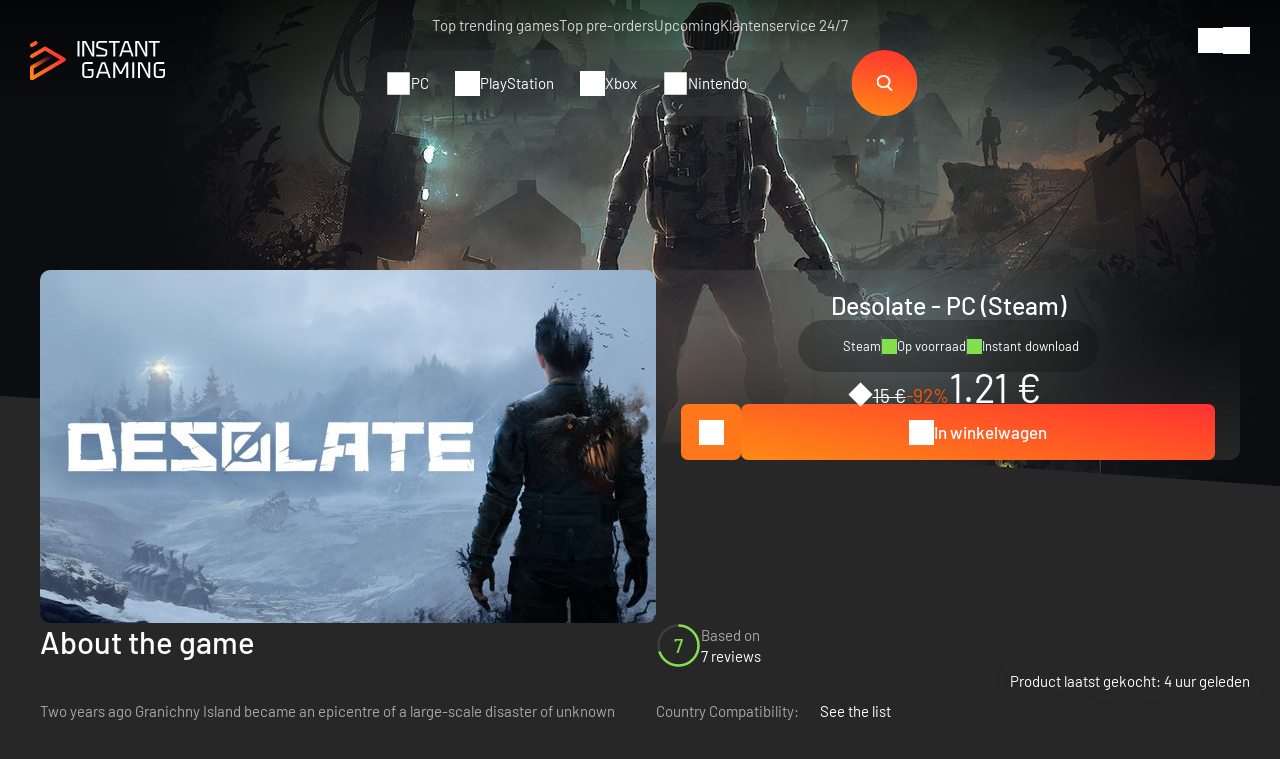

--- FILE ---
content_type: text/html; charset=UTF-8
request_url: https://player.vimeo.com/video/350285943?autoplay=0&muted=0
body_size: 6388
content:
<!DOCTYPE html>
<html lang="en">
<head>
  <meta charset="utf-8">
  <meta name="viewport" content="width=device-width,initial-scale=1,user-scalable=yes">
  
  <link rel="canonical" href="https://player.vimeo.com/video/350285943">
  <meta name="googlebot" content="noindex,indexifembedded">
  
  
  <title>Desolate Instant-Gamingcom on Vimeo</title>
  <style>
      body, html, .player, .fallback {
          overflow: hidden;
          width: 100%;
          height: 100%;
          margin: 0;
          padding: 0;
      }
      .fallback {
          
              background-color: transparent;
          
      }
      .player.loading { opacity: 0; }
      .fallback iframe {
          position: fixed;
          left: 0;
          top: 0;
          width: 100%;
          height: 100%;
      }
  </style>
  <link rel="modulepreload" href="https://f.vimeocdn.com/p/4.46.17/js/player.module.js" crossorigin="anonymous">
  <link rel="modulepreload" href="https://f.vimeocdn.com/p/4.46.17/js/vendor.module.js" crossorigin="anonymous">
  <link rel="preload" href="https://f.vimeocdn.com/p/4.46.17/css/player.css" as="style">
</head>

<body>


<div class="vp-placeholder">
    <style>
        .vp-placeholder,
        .vp-placeholder-thumb,
        .vp-placeholder-thumb::before,
        .vp-placeholder-thumb::after {
            position: absolute;
            top: 0;
            bottom: 0;
            left: 0;
            right: 0;
        }
        .vp-placeholder {
            visibility: hidden;
            width: 100%;
            max-height: 100%;
            height: calc(1080 / 1920 * 100vw);
            max-width: calc(1920 / 1080 * 100vh);
            margin: auto;
        }
        .vp-placeholder-carousel {
            display: none;
            background-color: #000;
            position: absolute;
            left: 0;
            right: 0;
            bottom: -60px;
            height: 60px;
        }
    </style>

    

    
        <style>
            .vp-placeholder-thumb {
                overflow: hidden;
                width: 100%;
                max-height: 100%;
                margin: auto;
            }
            .vp-placeholder-thumb::before,
            .vp-placeholder-thumb::after {
                content: "";
                display: block;
                filter: blur(7px);
                margin: 0;
                background: url(https://i.vimeocdn.com/video/801507067-d1c82cce8be161981dadc4e9210b1a05d588889a37aeb7fb174ce550fb1834f2-d?mw=80&q=85) 50% 50% / contain no-repeat;
            }
            .vp-placeholder-thumb::before {
                 
                margin: -30px;
            }
        </style>
    

    <div class="vp-placeholder-thumb"></div>
    <div class="vp-placeholder-carousel"></div>
    <script>function placeholderInit(t,h,d,s,n,o){var i=t.querySelector(".vp-placeholder"),v=t.querySelector(".vp-placeholder-thumb");if(h){var p=function(){try{return window.self!==window.top}catch(a){return!0}}(),w=200,y=415,r=60;if(!p&&window.innerWidth>=w&&window.innerWidth<y){i.style.bottom=r+"px",i.style.maxHeight="calc(100vh - "+r+"px)",i.style.maxWidth="calc("+n+" / "+o+" * (100vh - "+r+"px))";var f=t.querySelector(".vp-placeholder-carousel");f.style.display="block"}}if(d){var e=new Image;e.onload=function(){var a=n/o,c=e.width/e.height;if(c<=.95*a||c>=1.05*a){var l=i.getBoundingClientRect(),g=l.right-l.left,b=l.bottom-l.top,m=window.innerWidth/g*100,x=window.innerHeight/b*100;v.style.height="calc("+e.height+" / "+e.width+" * "+m+"vw)",v.style.maxWidth="calc("+e.width+" / "+e.height+" * "+x+"vh)"}i.style.visibility="visible"},e.src=s}else i.style.visibility="visible"}
</script>
    <script>placeholderInit(document,  false ,  true , "https://i.vimeocdn.com/video/801507067-d1c82cce8be161981dadc4e9210b1a05d588889a37aeb7fb174ce550fb1834f2-d?mw=80\u0026q=85",  1920 ,  1080 );</script>
</div>

<div id="player" class="player"></div>
<script>window.playerConfig = {"cdn_url":"https://f.vimeocdn.com","vimeo_api_url":"api.vimeo.com","request":{"files":{"dash":{"cdns":{"akfire_interconnect_quic":{"avc_url":"https://vod-adaptive-ak.vimeocdn.com/exp=1764959989~acl=%2F587516b2-9538-46e5-b2ff-4715ccd9dff5%2Fpsid%3De3b7daaf90298008b6470cc2f5d1d59e290784bc57d3de2e3171aeba94e8974c%2F%2A~hmac=f49bd6f6eb81e452e3a6bc105386fb262ef33d0906cd280d288851a4f99bd0e5/587516b2-9538-46e5-b2ff-4715ccd9dff5/psid=e3b7daaf90298008b6470cc2f5d1d59e290784bc57d3de2e3171aeba94e8974c/v2/playlist/av/primary/playlist.json?omit=av1-hevc\u0026pathsig=8c953e4f~tjTrccfe-RH9EcxqSlKYrOUO4HUy3LlflvBV8P3YMX8\u0026r=dXM%3D\u0026rh=4BqlaM","origin":"gcs","url":"https://vod-adaptive-ak.vimeocdn.com/exp=1764959989~acl=%2F587516b2-9538-46e5-b2ff-4715ccd9dff5%2Fpsid%3De3b7daaf90298008b6470cc2f5d1d59e290784bc57d3de2e3171aeba94e8974c%2F%2A~hmac=f49bd6f6eb81e452e3a6bc105386fb262ef33d0906cd280d288851a4f99bd0e5/587516b2-9538-46e5-b2ff-4715ccd9dff5/psid=e3b7daaf90298008b6470cc2f5d1d59e290784bc57d3de2e3171aeba94e8974c/v2/playlist/av/primary/playlist.json?pathsig=8c953e4f~tjTrccfe-RH9EcxqSlKYrOUO4HUy3LlflvBV8P3YMX8\u0026r=dXM%3D\u0026rh=4BqlaM"},"fastly_skyfire":{"avc_url":"https://skyfire.vimeocdn.com/1764959989-0x3c1be3186059c2e3a64a89cd619080423573a045/587516b2-9538-46e5-b2ff-4715ccd9dff5/psid=e3b7daaf90298008b6470cc2f5d1d59e290784bc57d3de2e3171aeba94e8974c/v2/playlist/av/primary/playlist.json?omit=av1-hevc\u0026pathsig=8c953e4f~tjTrccfe-RH9EcxqSlKYrOUO4HUy3LlflvBV8P3YMX8\u0026r=dXM%3D\u0026rh=4BqlaM","origin":"gcs","url":"https://skyfire.vimeocdn.com/1764959989-0x3c1be3186059c2e3a64a89cd619080423573a045/587516b2-9538-46e5-b2ff-4715ccd9dff5/psid=e3b7daaf90298008b6470cc2f5d1d59e290784bc57d3de2e3171aeba94e8974c/v2/playlist/av/primary/playlist.json?pathsig=8c953e4f~tjTrccfe-RH9EcxqSlKYrOUO4HUy3LlflvBV8P3YMX8\u0026r=dXM%3D\u0026rh=4BqlaM"}},"default_cdn":"akfire_interconnect_quic","separate_av":true,"streams":[{"profile":"165","id":"5cda7634-dfc9-4828-9cc2-988a183c962a","fps":25,"quality":"540p"},{"profile":"164","id":"884eec14-c142-466c-b95e-e15c0f9f4c4e","fps":25,"quality":"360p"},{"profile":"139","id":"962e1d1d-5633-46dd-987e-177d7d82baae","fps":25,"quality":"240p"},{"profile":"175","id":"dae3d636-be6d-49b0-b99e-126773107b22","fps":25,"quality":"1080p"},{"profile":"174","id":"e1594e3d-8811-4771-b890-23a5ce40cb89","fps":25,"quality":"720p"}],"streams_avc":[{"profile":"174","id":"e1594e3d-8811-4771-b890-23a5ce40cb89","fps":25,"quality":"720p"},{"profile":"165","id":"5cda7634-dfc9-4828-9cc2-988a183c962a","fps":25,"quality":"540p"},{"profile":"164","id":"884eec14-c142-466c-b95e-e15c0f9f4c4e","fps":25,"quality":"360p"},{"profile":"139","id":"962e1d1d-5633-46dd-987e-177d7d82baae","fps":25,"quality":"240p"},{"profile":"175","id":"dae3d636-be6d-49b0-b99e-126773107b22","fps":25,"quality":"1080p"}]},"hls":{"cdns":{"akfire_interconnect_quic":{"avc_url":"https://vod-adaptive-ak.vimeocdn.com/exp=1764959989~acl=%2F587516b2-9538-46e5-b2ff-4715ccd9dff5%2Fpsid%3De3b7daaf90298008b6470cc2f5d1d59e290784bc57d3de2e3171aeba94e8974c%2F%2A~hmac=f49bd6f6eb81e452e3a6bc105386fb262ef33d0906cd280d288851a4f99bd0e5/587516b2-9538-46e5-b2ff-4715ccd9dff5/psid=e3b7daaf90298008b6470cc2f5d1d59e290784bc57d3de2e3171aeba94e8974c/v2/playlist/av/primary/playlist.m3u8?omit=av1-hevc-opus\u0026pathsig=8c953e4f~fwuphq5ugDBqLj86V4gpA2qZY7Q4IQdJpAO4VhE4TyA\u0026r=dXM%3D\u0026rh=4BqlaM\u0026sf=fmp4","origin":"gcs","url":"https://vod-adaptive-ak.vimeocdn.com/exp=1764959989~acl=%2F587516b2-9538-46e5-b2ff-4715ccd9dff5%2Fpsid%3De3b7daaf90298008b6470cc2f5d1d59e290784bc57d3de2e3171aeba94e8974c%2F%2A~hmac=f49bd6f6eb81e452e3a6bc105386fb262ef33d0906cd280d288851a4f99bd0e5/587516b2-9538-46e5-b2ff-4715ccd9dff5/psid=e3b7daaf90298008b6470cc2f5d1d59e290784bc57d3de2e3171aeba94e8974c/v2/playlist/av/primary/playlist.m3u8?omit=opus\u0026pathsig=8c953e4f~fwuphq5ugDBqLj86V4gpA2qZY7Q4IQdJpAO4VhE4TyA\u0026r=dXM%3D\u0026rh=4BqlaM\u0026sf=fmp4"},"fastly_skyfire":{"avc_url":"https://skyfire.vimeocdn.com/1764959989-0x3c1be3186059c2e3a64a89cd619080423573a045/587516b2-9538-46e5-b2ff-4715ccd9dff5/psid=e3b7daaf90298008b6470cc2f5d1d59e290784bc57d3de2e3171aeba94e8974c/v2/playlist/av/primary/playlist.m3u8?omit=av1-hevc-opus\u0026pathsig=8c953e4f~fwuphq5ugDBqLj86V4gpA2qZY7Q4IQdJpAO4VhE4TyA\u0026r=dXM%3D\u0026rh=4BqlaM\u0026sf=fmp4","origin":"gcs","url":"https://skyfire.vimeocdn.com/1764959989-0x3c1be3186059c2e3a64a89cd619080423573a045/587516b2-9538-46e5-b2ff-4715ccd9dff5/psid=e3b7daaf90298008b6470cc2f5d1d59e290784bc57d3de2e3171aeba94e8974c/v2/playlist/av/primary/playlist.m3u8?omit=opus\u0026pathsig=8c953e4f~fwuphq5ugDBqLj86V4gpA2qZY7Q4IQdJpAO4VhE4TyA\u0026r=dXM%3D\u0026rh=4BqlaM\u0026sf=fmp4"}},"default_cdn":"akfire_interconnect_quic","separate_av":true}},"file_codecs":{"av1":[],"avc":["e1594e3d-8811-4771-b890-23a5ce40cb89","5cda7634-dfc9-4828-9cc2-988a183c962a","884eec14-c142-466c-b95e-e15c0f9f4c4e","962e1d1d-5633-46dd-987e-177d7d82baae","dae3d636-be6d-49b0-b99e-126773107b22"],"hevc":{"dvh1":[],"hdr":[],"sdr":[]}},"lang":"en","referrer":"https://www.instant-gaming.com/nl/5165-betaling-desolate-pc-spel-steam/","cookie_domain":".vimeo.com","signature":"0b413d2220205ff204a18869b9878a79","timestamp":1764956389,"expires":3600,"thumb_preview":{"url":"https://videoapi-sprites.vimeocdn.com/video-sprites/image/82352c3e-664a-41fd-91a8-1c1ab2adfb9e.0.jpeg?ClientID=sulu\u0026Expires=1764958625\u0026Signature=e7b89ec323894bb6bc127eb740144b23e18b06ac","height":2880,"width":4260,"frame_height":240,"frame_width":426,"columns":10,"frames":120},"currency":"USD","session":"ddbfb442ade340f046bb8ba048db69ea94fb9ecf1764956389","cookie":{"volume":1,"quality":null,"hd":0,"captions":null,"transcript":null,"captions_styles":{"color":null,"fontSize":null,"fontFamily":null,"fontOpacity":null,"bgOpacity":null,"windowColor":null,"windowOpacity":null,"bgColor":null,"edgeStyle":null},"audio_language":null,"audio_kind":null,"qoe_survey_vote":0,"languages_toast":0},"build":{"backend":"35e4011","js":"4.46.17"},"urls":{"js":"https://f.vimeocdn.com/p/4.46.17/js/player.js","js_base":"https://f.vimeocdn.com/p/4.46.17/js","js_module":"https://f.vimeocdn.com/p/4.46.17/js/player.module.js","js_vendor_module":"https://f.vimeocdn.com/p/4.46.17/js/vendor.module.js","locales_js":{"de-DE":"https://f.vimeocdn.com/p/4.46.17/js/player.de-DE.js","en":"https://f.vimeocdn.com/p/4.46.17/js/player.js","es":"https://f.vimeocdn.com/p/4.46.17/js/player.es.js","fr-FR":"https://f.vimeocdn.com/p/4.46.17/js/player.fr-FR.js","ja-JP":"https://f.vimeocdn.com/p/4.46.17/js/player.ja-JP.js","ko-KR":"https://f.vimeocdn.com/p/4.46.17/js/player.ko-KR.js","pt-BR":"https://f.vimeocdn.com/p/4.46.17/js/player.pt-BR.js","zh-CN":"https://f.vimeocdn.com/p/4.46.17/js/player.zh-CN.js"},"ambisonics_js":"https://f.vimeocdn.com/p/external/ambisonics.min.js","barebone_js":"https://f.vimeocdn.com/p/4.46.17/js/barebone.js","chromeless_js":"https://f.vimeocdn.com/p/4.46.17/js/chromeless.js","three_js":"https://f.vimeocdn.com/p/external/three.rvimeo.min.js","vuid_js":"https://f.vimeocdn.com/js_opt/modules/utils/vuid.min.js","hive_sdk":"https://f.vimeocdn.com/p/external/hive-sdk.js","hive_interceptor":"https://f.vimeocdn.com/p/external/hive-interceptor.js","proxy":"https://player.vimeo.com/static/proxy.html","css":"https://f.vimeocdn.com/p/4.46.17/css/player.css","chromeless_css":"https://f.vimeocdn.com/p/4.46.17/css/chromeless.css","fresnel":"https://arclight.vimeo.com/add/player-stats","player_telemetry_url":"https://arclight.vimeo.com/player-events","telemetry_base":"https://lensflare.vimeo.com"},"flags":{"plays":1,"dnt":0,"autohide_controls":0,"preload_video":"metadata_on_hover","qoe_survey_forced":0,"ai_widget":0,"ecdn_delta_updates":0,"disable_mms":0,"check_clip_skipping_forward":0},"country":"US","client":{"ip":"18.217.229.76"},"ab_tests":{"cmcd":{"group":"variant","track":true,"data":null},"cross_origin_texttracks":{"group":"control","track":false,"data":null}},"atid":"209199174.1764956389","ai_widget_signature":"4c6232b9ff4f93a5429f29ac3f0726c4e1118e3d8a31f2c2a782bbadf37e9bb8_1764959989","config_refresh_url":"https://player.vimeo.com/video/350285943/config/request?atid=209199174.1764956389\u0026expires=3600\u0026referrer=https%3A%2F%2Fwww.instant-gaming.com%2Fnl%2F5165-betaling-desolate-pc-spel-steam%2F\u0026session=ddbfb442ade340f046bb8ba048db69ea94fb9ecf1764956389\u0026signature=0b413d2220205ff204a18869b9878a79\u0026time=1764956389\u0026v=1"},"player_url":"player.vimeo.com","video":{"id":350285943,"title":"Desolate Instant-Gamingcom","width":1920,"height":1080,"duration":74,"url":"","share_url":"https://vimeo.com/350285943","embed_code":"\u003ciframe title=\"vimeo-player\" src=\"https://player.vimeo.com/video/350285943?h=3ce77280d8\" width=\"640\" height=\"360\" frameborder=\"0\" referrerpolicy=\"strict-origin-when-cross-origin\" allow=\"autoplay; fullscreen; picture-in-picture; clipboard-write; encrypted-media; web-share\"   allowfullscreen\u003e\u003c/iframe\u003e","default_to_hd":1,"privacy":"disable","embed_permission":"whitelist","thumbnail_url":"https://i.vimeocdn.com/video/801507067-d1c82cce8be161981dadc4e9210b1a05d588889a37aeb7fb174ce550fb1834f2-d","owner":{"id":3706575,"name":"Instant Gaming","img":"https://i.vimeocdn.com/portrait/34496068_60x60?sig=f3646587ad9863734975e43e312ec37a7a286fdd6b4fcc007de39a8dd4a90613\u0026v=1\u0026region=us","img_2x":"https://i.vimeocdn.com/portrait/34496068_60x60?sig=f3646587ad9863734975e43e312ec37a7a286fdd6b4fcc007de39a8dd4a90613\u0026v=1\u0026region=us","url":"https://vimeo.com/user3706575","account_type":"custom"},"spatial":0,"live_event":null,"version":{"current":null,"available":[{"id":71423109,"file_id":1417596521,"is_current":true}]},"unlisted_hash":null,"rating":{"id":3},"fps":25,"bypass_token":"eyJ0eXAiOiJKV1QiLCJhbGciOiJIUzI1NiJ9.eyJjbGlwX2lkIjozNTAyODU5NDMsImV4cCI6MTc2NDk2MDAwMH0.cpw0f78zdFS-8JwfhxpDhjc8tCqaeBtskiXSIH0H_wg","channel_layout":"stereo","ai":0,"locale":""},"user":{"id":0,"team_id":0,"team_origin_user_id":0,"account_type":"none","liked":0,"watch_later":0,"owner":0,"mod":0,"logged_in":0,"private_mode_enabled":0,"vimeo_api_client_token":"eyJhbGciOiJIUzI1NiIsInR5cCI6IkpXVCJ9.eyJzZXNzaW9uX2lkIjoiZGRiZmI0NDJhZGUzNDBmMDQ2YmI4YmEwNDhkYjY5ZWE5NGZiOWVjZjE3NjQ5NTYzODkiLCJleHAiOjE3NjQ5NTk5ODksImFwcF9pZCI6MTE4MzU5LCJzY29wZXMiOiJwdWJsaWMgc3RhdHMifQ.1nedX-PgUA3XLsjw9vmjL-2KbcHkuqfPoAp6pHrntMI"},"view":1,"vimeo_url":"vimeo.com","embed":{"audio_track":"","autoplay":0,"autopause":1,"dnt":0,"editor":0,"keyboard":1,"log_plays":1,"loop":0,"muted":0,"on_site":0,"texttrack":"","transparent":1,"outro":"beginning","playsinline":1,"quality":null,"player_id":"","api":null,"app_id":"","color":"ff5400","color_one":"000000","color_two":"ff5400","color_three":"ffffff","color_four":"000000","context":"embed.main","settings":{"auto_pip":1,"badge":0,"byline":0,"collections":0,"color":0,"force_color_one":0,"force_color_two":0,"force_color_three":0,"force_color_four":0,"embed":0,"fullscreen":1,"like":0,"logo":0,"playbar":1,"portrait":0,"pip":1,"share":0,"spatial_compass":0,"spatial_label":0,"speed":1,"title":0,"volume":1,"watch_later":0,"watch_full_video":1,"controls":1,"airplay":1,"audio_tracks":1,"chapters":1,"chromecast":1,"cc":1,"transcript":1,"quality":1,"play_button_position":0,"ask_ai":0,"skipping_forward":1,"debug_payload_collection_policy":"default"},"create_interactive":{"has_create_interactive":false,"viddata_url":""},"min_quality":null,"max_quality":null,"initial_quality":null,"prefer_mms":1}}</script>
<script>const fullscreenSupported="exitFullscreen"in document||"webkitExitFullscreen"in document||"webkitCancelFullScreen"in document||"mozCancelFullScreen"in document||"msExitFullscreen"in document||"webkitEnterFullScreen"in document.createElement("video");var isIE=checkIE(window.navigator.userAgent),incompatibleBrowser=!fullscreenSupported||isIE;window.noModuleLoading=!1,window.dynamicImportSupported=!1,window.cssLayersSupported=typeof CSSLayerBlockRule<"u",window.isInIFrame=function(){try{return window.self!==window.top}catch(e){return!0}}(),!window.isInIFrame&&/twitter/i.test(navigator.userAgent)&&window.playerConfig.video.url&&(window.location=window.playerConfig.video.url),window.playerConfig.request.lang&&document.documentElement.setAttribute("lang",window.playerConfig.request.lang),window.loadScript=function(e){var n=document.getElementsByTagName("script")[0];n&&n.parentNode?n.parentNode.insertBefore(e,n):document.head.appendChild(e)},window.loadVUID=function(){if(!window.playerConfig.request.flags.dnt&&!window.playerConfig.embed.dnt){window._vuid=[["pid",window.playerConfig.request.session]];var e=document.createElement("script");e.async=!0,e.src=window.playerConfig.request.urls.vuid_js,window.loadScript(e)}},window.loadCSS=function(e,n){var i={cssDone:!1,startTime:new Date().getTime(),link:e.createElement("link")};return i.link.rel="stylesheet",i.link.href=n,e.getElementsByTagName("head")[0].appendChild(i.link),i.link.onload=function(){i.cssDone=!0},i},window.loadLegacyJS=function(e,n){if(incompatibleBrowser){var i=e.querySelector(".vp-placeholder");i&&i.parentNode&&i.parentNode.removeChild(i);let a=`/video/${window.playerConfig.video.id}/fallback`;window.playerConfig.request.referrer&&(a+=`?referrer=${window.playerConfig.request.referrer}`),n.innerHTML=`<div class="fallback"><iframe title="unsupported message" src="${a}" frameborder="0"></iframe></div>`}else{n.className="player loading";var t=window.loadCSS(e,window.playerConfig.request.urls.css),r=e.createElement("script"),o=!1;r.src=window.playerConfig.request.urls.js,window.loadScript(r),r["onreadystatechange"in r?"onreadystatechange":"onload"]=function(){!o&&(!this.readyState||this.readyState==="loaded"||this.readyState==="complete")&&(o=!0,playerObject=new VimeoPlayer(n,window.playerConfig,t.cssDone||{link:t.link,startTime:t.startTime}))},window.loadVUID()}};function checkIE(e){e=e&&e.toLowerCase?e.toLowerCase():"";function n(r){return r=r.toLowerCase(),new RegExp(r).test(e);return browserRegEx}var i=n("msie")?parseFloat(e.replace(/^.*msie (\d+).*$/,"$1")):!1,t=n("trident")?parseFloat(e.replace(/^.*trident\/(\d+)\.(\d+).*$/,"$1.$2"))+4:!1;return i||t}
</script>
<script nomodule>
  window.noModuleLoading = true;
  var playerEl = document.getElementById('player');
  window.loadLegacyJS(document, playerEl);
</script>
<script type="module">try{import("").catch(()=>{})}catch(t){}window.dynamicImportSupported=!0;
</script>
<script type="module">if(!window.dynamicImportSupported||!window.cssLayersSupported){if(!window.noModuleLoading){window.noModuleLoading=!0;var playerEl=document.getElementById("player");window.loadLegacyJS(document,playerEl)}var moduleScriptLoader=document.getElementById("js-module-block");moduleScriptLoader&&moduleScriptLoader.parentElement.removeChild(moduleScriptLoader)}
</script>
<script type="module" id="js-module-block">if(!window.noModuleLoading&&window.dynamicImportSupported&&window.cssLayersSupported){const n=document.getElementById("player"),e=window.loadCSS(document,window.playerConfig.request.urls.css);import(window.playerConfig.request.urls.js_module).then(function(o){new o.VimeoPlayer(n,window.playerConfig,e.cssDone||{link:e.link,startTime:e.startTime}),window.loadVUID()}).catch(function(o){throw/TypeError:[A-z ]+import[A-z ]+module/gi.test(o)&&window.loadLegacyJS(document,n),o})}
</script>

<script type="application/ld+json">{"embedUrl":"https://player.vimeo.com/video/350285943?h=3ce77280d8","thumbnailUrl":"https://i.vimeocdn.com/video/801507067-d1c82cce8be161981dadc4e9210b1a05d588889a37aeb7fb174ce550fb1834f2-d?f=webp","name":"Desolate Instant-Gamingcom","description":"This is \"Desolate Instant-Gamingcom\" by \"Instant Gaming\" on Vimeo, the home for high quality videos and the people who love them.","duration":"PT74S","uploadDate":"2019-07-26T05:53:00-04:00","@context":"https://schema.org/","@type":"VideoObject"}</script>

</body>
</html>


--- FILE ---
content_type: text/html; charset=UTF-8
request_url: https://player.vimeo.com/video/350285943?autoplay=0&muted=0
body_size: 6420
content:
<!DOCTYPE html>
<html lang="en">
<head>
  <meta charset="utf-8">
  <meta name="viewport" content="width=device-width,initial-scale=1,user-scalable=yes">
  
  <link rel="canonical" href="https://player.vimeo.com/video/350285943">
  <meta name="googlebot" content="noindex,indexifembedded">
  
  
  <title>Desolate Instant-Gamingcom on Vimeo</title>
  <style>
      body, html, .player, .fallback {
          overflow: hidden;
          width: 100%;
          height: 100%;
          margin: 0;
          padding: 0;
      }
      .fallback {
          
              background-color: transparent;
          
      }
      .player.loading { opacity: 0; }
      .fallback iframe {
          position: fixed;
          left: 0;
          top: 0;
          width: 100%;
          height: 100%;
      }
  </style>
  <link rel="modulepreload" href="https://f.vimeocdn.com/p/4.46.17/js/player.module.js" crossorigin="anonymous">
  <link rel="modulepreload" href="https://f.vimeocdn.com/p/4.46.17/js/vendor.module.js" crossorigin="anonymous">
  <link rel="preload" href="https://f.vimeocdn.com/p/4.46.17/css/player.css" as="style">
</head>

<body>


<div class="vp-placeholder">
    <style>
        .vp-placeholder,
        .vp-placeholder-thumb,
        .vp-placeholder-thumb::before,
        .vp-placeholder-thumb::after {
            position: absolute;
            top: 0;
            bottom: 0;
            left: 0;
            right: 0;
        }
        .vp-placeholder {
            visibility: hidden;
            width: 100%;
            max-height: 100%;
            height: calc(1080 / 1920 * 100vw);
            max-width: calc(1920 / 1080 * 100vh);
            margin: auto;
        }
        .vp-placeholder-carousel {
            display: none;
            background-color: #000;
            position: absolute;
            left: 0;
            right: 0;
            bottom: -60px;
            height: 60px;
        }
    </style>

    

    
        <style>
            .vp-placeholder-thumb {
                overflow: hidden;
                width: 100%;
                max-height: 100%;
                margin: auto;
            }
            .vp-placeholder-thumb::before,
            .vp-placeholder-thumb::after {
                content: "";
                display: block;
                filter: blur(7px);
                margin: 0;
                background: url(https://i.vimeocdn.com/video/801507067-d1c82cce8be161981dadc4e9210b1a05d588889a37aeb7fb174ce550fb1834f2-d?mw=80&q=85) 50% 50% / contain no-repeat;
            }
            .vp-placeholder-thumb::before {
                 
                margin: -30px;
            }
        </style>
    

    <div class="vp-placeholder-thumb"></div>
    <div class="vp-placeholder-carousel"></div>
    <script>function placeholderInit(t,h,d,s,n,o){var i=t.querySelector(".vp-placeholder"),v=t.querySelector(".vp-placeholder-thumb");if(h){var p=function(){try{return window.self!==window.top}catch(a){return!0}}(),w=200,y=415,r=60;if(!p&&window.innerWidth>=w&&window.innerWidth<y){i.style.bottom=r+"px",i.style.maxHeight="calc(100vh - "+r+"px)",i.style.maxWidth="calc("+n+" / "+o+" * (100vh - "+r+"px))";var f=t.querySelector(".vp-placeholder-carousel");f.style.display="block"}}if(d){var e=new Image;e.onload=function(){var a=n/o,c=e.width/e.height;if(c<=.95*a||c>=1.05*a){var l=i.getBoundingClientRect(),g=l.right-l.left,b=l.bottom-l.top,m=window.innerWidth/g*100,x=window.innerHeight/b*100;v.style.height="calc("+e.height+" / "+e.width+" * "+m+"vw)",v.style.maxWidth="calc("+e.width+" / "+e.height+" * "+x+"vh)"}i.style.visibility="visible"},e.src=s}else i.style.visibility="visible"}
</script>
    <script>placeholderInit(document,  false ,  true , "https://i.vimeocdn.com/video/801507067-d1c82cce8be161981dadc4e9210b1a05d588889a37aeb7fb174ce550fb1834f2-d?mw=80\u0026q=85",  1920 ,  1080 );</script>
</div>

<div id="player" class="player"></div>
<script>window.playerConfig = {"cdn_url":"https://f.vimeocdn.com","vimeo_api_url":"api.vimeo.com","request":{"files":{"dash":{"cdns":{"akfire_interconnect_quic":{"avc_url":"https://vod-adaptive-ak.vimeocdn.com/exp=1764959992~acl=%2F587516b2-9538-46e5-b2ff-4715ccd9dff5%2Fpsid%3D9f5ca379c8f2f7a52d284e20172594929052e637fd437149bab01220ca4f429c%2F%2A~hmac=278fbacef11af5999d3dcd18352ff9fc6ec32956334e0d3ee506a9dfc6912cfe/587516b2-9538-46e5-b2ff-4715ccd9dff5/psid=9f5ca379c8f2f7a52d284e20172594929052e637fd437149bab01220ca4f429c/v2/playlist/av/primary/playlist.json?omit=av1-hevc\u0026pathsig=8c953e4f~tjTrccfe-RH9EcxqSlKYrOUO4HUy3LlflvBV8P3YMX8\u0026r=dXM%3D\u0026rh=4BqlaM","origin":"gcs","url":"https://vod-adaptive-ak.vimeocdn.com/exp=1764959992~acl=%2F587516b2-9538-46e5-b2ff-4715ccd9dff5%2Fpsid%3D9f5ca379c8f2f7a52d284e20172594929052e637fd437149bab01220ca4f429c%2F%2A~hmac=278fbacef11af5999d3dcd18352ff9fc6ec32956334e0d3ee506a9dfc6912cfe/587516b2-9538-46e5-b2ff-4715ccd9dff5/psid=9f5ca379c8f2f7a52d284e20172594929052e637fd437149bab01220ca4f429c/v2/playlist/av/primary/playlist.json?pathsig=8c953e4f~tjTrccfe-RH9EcxqSlKYrOUO4HUy3LlflvBV8P3YMX8\u0026r=dXM%3D\u0026rh=4BqlaM"},"fastly_skyfire":{"avc_url":"https://skyfire.vimeocdn.com/1764959992-0xa43df316356197018816889e25fd68710ef1f58e/587516b2-9538-46e5-b2ff-4715ccd9dff5/psid=9f5ca379c8f2f7a52d284e20172594929052e637fd437149bab01220ca4f429c/v2/playlist/av/primary/playlist.json?omit=av1-hevc\u0026pathsig=8c953e4f~tjTrccfe-RH9EcxqSlKYrOUO4HUy3LlflvBV8P3YMX8\u0026r=dXM%3D\u0026rh=4BqlaM","origin":"gcs","url":"https://skyfire.vimeocdn.com/1764959992-0xa43df316356197018816889e25fd68710ef1f58e/587516b2-9538-46e5-b2ff-4715ccd9dff5/psid=9f5ca379c8f2f7a52d284e20172594929052e637fd437149bab01220ca4f429c/v2/playlist/av/primary/playlist.json?pathsig=8c953e4f~tjTrccfe-RH9EcxqSlKYrOUO4HUy3LlflvBV8P3YMX8\u0026r=dXM%3D\u0026rh=4BqlaM"}},"default_cdn":"akfire_interconnect_quic","separate_av":true,"streams":[{"profile":"165","id":"5cda7634-dfc9-4828-9cc2-988a183c962a","fps":25,"quality":"540p"},{"profile":"164","id":"884eec14-c142-466c-b95e-e15c0f9f4c4e","fps":25,"quality":"360p"},{"profile":"139","id":"962e1d1d-5633-46dd-987e-177d7d82baae","fps":25,"quality":"240p"},{"profile":"175","id":"dae3d636-be6d-49b0-b99e-126773107b22","fps":25,"quality":"1080p"},{"profile":"174","id":"e1594e3d-8811-4771-b890-23a5ce40cb89","fps":25,"quality":"720p"}],"streams_avc":[{"profile":"174","id":"e1594e3d-8811-4771-b890-23a5ce40cb89","fps":25,"quality":"720p"},{"profile":"165","id":"5cda7634-dfc9-4828-9cc2-988a183c962a","fps":25,"quality":"540p"},{"profile":"164","id":"884eec14-c142-466c-b95e-e15c0f9f4c4e","fps":25,"quality":"360p"},{"profile":"139","id":"962e1d1d-5633-46dd-987e-177d7d82baae","fps":25,"quality":"240p"},{"profile":"175","id":"dae3d636-be6d-49b0-b99e-126773107b22","fps":25,"quality":"1080p"}]},"hls":{"cdns":{"akfire_interconnect_quic":{"avc_url":"https://vod-adaptive-ak.vimeocdn.com/exp=1764959992~acl=%2F587516b2-9538-46e5-b2ff-4715ccd9dff5%2Fpsid%3D9f5ca379c8f2f7a52d284e20172594929052e637fd437149bab01220ca4f429c%2F%2A~hmac=278fbacef11af5999d3dcd18352ff9fc6ec32956334e0d3ee506a9dfc6912cfe/587516b2-9538-46e5-b2ff-4715ccd9dff5/psid=9f5ca379c8f2f7a52d284e20172594929052e637fd437149bab01220ca4f429c/v2/playlist/av/primary/playlist.m3u8?omit=av1-hevc-opus\u0026pathsig=8c953e4f~fwuphq5ugDBqLj86V4gpA2qZY7Q4IQdJpAO4VhE4TyA\u0026r=dXM%3D\u0026rh=4BqlaM\u0026sf=fmp4","origin":"gcs","url":"https://vod-adaptive-ak.vimeocdn.com/exp=1764959992~acl=%2F587516b2-9538-46e5-b2ff-4715ccd9dff5%2Fpsid%3D9f5ca379c8f2f7a52d284e20172594929052e637fd437149bab01220ca4f429c%2F%2A~hmac=278fbacef11af5999d3dcd18352ff9fc6ec32956334e0d3ee506a9dfc6912cfe/587516b2-9538-46e5-b2ff-4715ccd9dff5/psid=9f5ca379c8f2f7a52d284e20172594929052e637fd437149bab01220ca4f429c/v2/playlist/av/primary/playlist.m3u8?omit=opus\u0026pathsig=8c953e4f~fwuphq5ugDBqLj86V4gpA2qZY7Q4IQdJpAO4VhE4TyA\u0026r=dXM%3D\u0026rh=4BqlaM\u0026sf=fmp4"},"fastly_skyfire":{"avc_url":"https://skyfire.vimeocdn.com/1764959992-0xa43df316356197018816889e25fd68710ef1f58e/587516b2-9538-46e5-b2ff-4715ccd9dff5/psid=9f5ca379c8f2f7a52d284e20172594929052e637fd437149bab01220ca4f429c/v2/playlist/av/primary/playlist.m3u8?omit=av1-hevc-opus\u0026pathsig=8c953e4f~fwuphq5ugDBqLj86V4gpA2qZY7Q4IQdJpAO4VhE4TyA\u0026r=dXM%3D\u0026rh=4BqlaM\u0026sf=fmp4","origin":"gcs","url":"https://skyfire.vimeocdn.com/1764959992-0xa43df316356197018816889e25fd68710ef1f58e/587516b2-9538-46e5-b2ff-4715ccd9dff5/psid=9f5ca379c8f2f7a52d284e20172594929052e637fd437149bab01220ca4f429c/v2/playlist/av/primary/playlist.m3u8?omit=opus\u0026pathsig=8c953e4f~fwuphq5ugDBqLj86V4gpA2qZY7Q4IQdJpAO4VhE4TyA\u0026r=dXM%3D\u0026rh=4BqlaM\u0026sf=fmp4"}},"default_cdn":"akfire_interconnect_quic","separate_av":true}},"file_codecs":{"av1":[],"avc":["e1594e3d-8811-4771-b890-23a5ce40cb89","5cda7634-dfc9-4828-9cc2-988a183c962a","884eec14-c142-466c-b95e-e15c0f9f4c4e","962e1d1d-5633-46dd-987e-177d7d82baae","dae3d636-be6d-49b0-b99e-126773107b22"],"hevc":{"dvh1":[],"hdr":[],"sdr":[]}},"lang":"en","referrer":"https://www.instant-gaming.com/nl/5165-betaling-desolate-pc-spel-steam/","cookie_domain":".vimeo.com","signature":"804d90d7febb7b4216628de3b73a0c07","timestamp":1764956392,"expires":3600,"thumb_preview":{"url":"https://videoapi-sprites.vimeocdn.com/video-sprites/image/82352c3e-664a-41fd-91a8-1c1ab2adfb9e.0.jpeg?ClientID=sulu\u0026Expires=1764958625\u0026Signature=e7b89ec323894bb6bc127eb740144b23e18b06ac","height":2880,"width":4260,"frame_height":240,"frame_width":426,"columns":10,"frames":120},"currency":"USD","session":"a8390e9e99bec329a980f95e07384c930cbf6bfe1764956392","cookie":{"volume":1,"quality":null,"hd":0,"captions":null,"transcript":null,"captions_styles":{"color":null,"fontSize":null,"fontFamily":null,"fontOpacity":null,"bgOpacity":null,"windowColor":null,"windowOpacity":null,"bgColor":null,"edgeStyle":null},"audio_language":null,"audio_kind":null,"qoe_survey_vote":0,"languages_toast":0},"build":{"backend":"35e4011","js":"4.46.17"},"urls":{"js":"https://f.vimeocdn.com/p/4.46.17/js/player.js","js_base":"https://f.vimeocdn.com/p/4.46.17/js","js_module":"https://f.vimeocdn.com/p/4.46.17/js/player.module.js","js_vendor_module":"https://f.vimeocdn.com/p/4.46.17/js/vendor.module.js","locales_js":{"de-DE":"https://f.vimeocdn.com/p/4.46.17/js/player.de-DE.js","en":"https://f.vimeocdn.com/p/4.46.17/js/player.js","es":"https://f.vimeocdn.com/p/4.46.17/js/player.es.js","fr-FR":"https://f.vimeocdn.com/p/4.46.17/js/player.fr-FR.js","ja-JP":"https://f.vimeocdn.com/p/4.46.17/js/player.ja-JP.js","ko-KR":"https://f.vimeocdn.com/p/4.46.17/js/player.ko-KR.js","pt-BR":"https://f.vimeocdn.com/p/4.46.17/js/player.pt-BR.js","zh-CN":"https://f.vimeocdn.com/p/4.46.17/js/player.zh-CN.js"},"ambisonics_js":"https://f.vimeocdn.com/p/external/ambisonics.min.js","barebone_js":"https://f.vimeocdn.com/p/4.46.17/js/barebone.js","chromeless_js":"https://f.vimeocdn.com/p/4.46.17/js/chromeless.js","three_js":"https://f.vimeocdn.com/p/external/three.rvimeo.min.js","vuid_js":"https://f.vimeocdn.com/js_opt/modules/utils/vuid.min.js","hive_sdk":"https://f.vimeocdn.com/p/external/hive-sdk.js","hive_interceptor":"https://f.vimeocdn.com/p/external/hive-interceptor.js","proxy":"https://player.vimeo.com/static/proxy.html","css":"https://f.vimeocdn.com/p/4.46.17/css/player.css","chromeless_css":"https://f.vimeocdn.com/p/4.46.17/css/chromeless.css","fresnel":"https://arclight.vimeo.com/add/player-stats","player_telemetry_url":"https://arclight.vimeo.com/player-events","telemetry_base":"https://lensflare.vimeo.com"},"flags":{"plays":1,"dnt":0,"autohide_controls":0,"preload_video":"metadata_on_hover","qoe_survey_forced":0,"ai_widget":0,"ecdn_delta_updates":0,"disable_mms":0,"check_clip_skipping_forward":0},"country":"US","client":{"ip":"18.217.229.76"},"ab_tests":{"cmcd":{"group":"control","track":true,"data":null},"cross_origin_texttracks":{"group":"control","track":false,"data":null}},"atid":"379227095.1764956392","ai_widget_signature":"3f4a2e22b9feea82a249ba249cce2013c00f10d15f2581d69b8302bf74486b58_1764959992","config_refresh_url":"https://player.vimeo.com/video/350285943/config/request?atid=379227095.1764956392\u0026expires=3600\u0026referrer=https%3A%2F%2Fwww.instant-gaming.com%2Fnl%2F5165-betaling-desolate-pc-spel-steam%2F\u0026session=a8390e9e99bec329a980f95e07384c930cbf6bfe1764956392\u0026signature=804d90d7febb7b4216628de3b73a0c07\u0026time=1764956392\u0026v=1"},"player_url":"player.vimeo.com","video":{"id":350285943,"title":"Desolate Instant-Gamingcom","width":1920,"height":1080,"duration":74,"url":"","share_url":"https://vimeo.com/350285943","embed_code":"\u003ciframe title=\"vimeo-player\" src=\"https://player.vimeo.com/video/350285943?h=3ce77280d8\" width=\"640\" height=\"360\" frameborder=\"0\" referrerpolicy=\"strict-origin-when-cross-origin\" allow=\"autoplay; fullscreen; picture-in-picture; clipboard-write; encrypted-media; web-share\"   allowfullscreen\u003e\u003c/iframe\u003e","default_to_hd":1,"privacy":"disable","embed_permission":"whitelist","thumbnail_url":"https://i.vimeocdn.com/video/801507067-d1c82cce8be161981dadc4e9210b1a05d588889a37aeb7fb174ce550fb1834f2-d","owner":{"id":3706575,"name":"Instant Gaming","img":"https://i.vimeocdn.com/portrait/34496068_60x60?sig=f3646587ad9863734975e43e312ec37a7a286fdd6b4fcc007de39a8dd4a90613\u0026v=1\u0026region=us","img_2x":"https://i.vimeocdn.com/portrait/34496068_60x60?sig=f3646587ad9863734975e43e312ec37a7a286fdd6b4fcc007de39a8dd4a90613\u0026v=1\u0026region=us","url":"https://vimeo.com/user3706575","account_type":"custom"},"spatial":0,"live_event":null,"version":{"current":null,"available":[{"id":71423109,"file_id":1417596521,"is_current":true}]},"unlisted_hash":null,"rating":{"id":3},"fps":25,"bypass_token":"eyJ0eXAiOiJKV1QiLCJhbGciOiJIUzI1NiJ9.eyJjbGlwX2lkIjozNTAyODU5NDMsImV4cCI6MTc2NDk2MDAwMH0.cpw0f78zdFS-8JwfhxpDhjc8tCqaeBtskiXSIH0H_wg","channel_layout":"stereo","ai":0,"locale":""},"user":{"id":0,"team_id":0,"team_origin_user_id":0,"account_type":"none","liked":0,"watch_later":0,"owner":0,"mod":0,"logged_in":0,"private_mode_enabled":0,"vimeo_api_client_token":"eyJhbGciOiJIUzI1NiIsInR5cCI6IkpXVCJ9.eyJzZXNzaW9uX2lkIjoiYTgzOTBlOWU5OWJlYzMyOWE5ODBmOTVlMDczODRjOTMwY2JmNmJmZTE3NjQ5NTYzOTIiLCJleHAiOjE3NjQ5NTk5OTIsImFwcF9pZCI6MTE4MzU5LCJzY29wZXMiOiJwdWJsaWMgc3RhdHMifQ.O0hbV9i_F3BpW5feBGVrgP20gtnjxW0GIINZmJcdWR0"},"view":1,"vimeo_url":"vimeo.com","embed":{"audio_track":"","autoplay":0,"autopause":1,"dnt":0,"editor":0,"keyboard":1,"log_plays":1,"loop":0,"muted":0,"on_site":0,"texttrack":"","transparent":1,"outro":"beginning","playsinline":1,"quality":null,"player_id":"","api":null,"app_id":"","color":"ff5400","color_one":"000000","color_two":"ff5400","color_three":"ffffff","color_four":"000000","context":"embed.main","settings":{"auto_pip":1,"badge":0,"byline":0,"collections":0,"color":0,"force_color_one":0,"force_color_two":0,"force_color_three":0,"force_color_four":0,"embed":0,"fullscreen":1,"like":0,"logo":0,"playbar":1,"portrait":0,"pip":1,"share":0,"spatial_compass":0,"spatial_label":0,"speed":1,"title":0,"volume":1,"watch_later":0,"watch_full_video":1,"controls":1,"airplay":1,"audio_tracks":1,"chapters":1,"chromecast":1,"cc":1,"transcript":1,"quality":1,"play_button_position":0,"ask_ai":0,"skipping_forward":1,"debug_payload_collection_policy":"default"},"create_interactive":{"has_create_interactive":false,"viddata_url":""},"min_quality":null,"max_quality":null,"initial_quality":null,"prefer_mms":1}}</script>
<script>const fullscreenSupported="exitFullscreen"in document||"webkitExitFullscreen"in document||"webkitCancelFullScreen"in document||"mozCancelFullScreen"in document||"msExitFullscreen"in document||"webkitEnterFullScreen"in document.createElement("video");var isIE=checkIE(window.navigator.userAgent),incompatibleBrowser=!fullscreenSupported||isIE;window.noModuleLoading=!1,window.dynamicImportSupported=!1,window.cssLayersSupported=typeof CSSLayerBlockRule<"u",window.isInIFrame=function(){try{return window.self!==window.top}catch(e){return!0}}(),!window.isInIFrame&&/twitter/i.test(navigator.userAgent)&&window.playerConfig.video.url&&(window.location=window.playerConfig.video.url),window.playerConfig.request.lang&&document.documentElement.setAttribute("lang",window.playerConfig.request.lang),window.loadScript=function(e){var n=document.getElementsByTagName("script")[0];n&&n.parentNode?n.parentNode.insertBefore(e,n):document.head.appendChild(e)},window.loadVUID=function(){if(!window.playerConfig.request.flags.dnt&&!window.playerConfig.embed.dnt){window._vuid=[["pid",window.playerConfig.request.session]];var e=document.createElement("script");e.async=!0,e.src=window.playerConfig.request.urls.vuid_js,window.loadScript(e)}},window.loadCSS=function(e,n){var i={cssDone:!1,startTime:new Date().getTime(),link:e.createElement("link")};return i.link.rel="stylesheet",i.link.href=n,e.getElementsByTagName("head")[0].appendChild(i.link),i.link.onload=function(){i.cssDone=!0},i},window.loadLegacyJS=function(e,n){if(incompatibleBrowser){var i=e.querySelector(".vp-placeholder");i&&i.parentNode&&i.parentNode.removeChild(i);let a=`/video/${window.playerConfig.video.id}/fallback`;window.playerConfig.request.referrer&&(a+=`?referrer=${window.playerConfig.request.referrer}`),n.innerHTML=`<div class="fallback"><iframe title="unsupported message" src="${a}" frameborder="0"></iframe></div>`}else{n.className="player loading";var t=window.loadCSS(e,window.playerConfig.request.urls.css),r=e.createElement("script"),o=!1;r.src=window.playerConfig.request.urls.js,window.loadScript(r),r["onreadystatechange"in r?"onreadystatechange":"onload"]=function(){!o&&(!this.readyState||this.readyState==="loaded"||this.readyState==="complete")&&(o=!0,playerObject=new VimeoPlayer(n,window.playerConfig,t.cssDone||{link:t.link,startTime:t.startTime}))},window.loadVUID()}};function checkIE(e){e=e&&e.toLowerCase?e.toLowerCase():"";function n(r){return r=r.toLowerCase(),new RegExp(r).test(e);return browserRegEx}var i=n("msie")?parseFloat(e.replace(/^.*msie (\d+).*$/,"$1")):!1,t=n("trident")?parseFloat(e.replace(/^.*trident\/(\d+)\.(\d+).*$/,"$1.$2"))+4:!1;return i||t}
</script>
<script nomodule>
  window.noModuleLoading = true;
  var playerEl = document.getElementById('player');
  window.loadLegacyJS(document, playerEl);
</script>
<script type="module">try{import("").catch(()=>{})}catch(t){}window.dynamicImportSupported=!0;
</script>
<script type="module">if(!window.dynamicImportSupported||!window.cssLayersSupported){if(!window.noModuleLoading){window.noModuleLoading=!0;var playerEl=document.getElementById("player");window.loadLegacyJS(document,playerEl)}var moduleScriptLoader=document.getElementById("js-module-block");moduleScriptLoader&&moduleScriptLoader.parentElement.removeChild(moduleScriptLoader)}
</script>
<script type="module" id="js-module-block">if(!window.noModuleLoading&&window.dynamicImportSupported&&window.cssLayersSupported){const n=document.getElementById("player"),e=window.loadCSS(document,window.playerConfig.request.urls.css);import(window.playerConfig.request.urls.js_module).then(function(o){new o.VimeoPlayer(n,window.playerConfig,e.cssDone||{link:e.link,startTime:e.startTime}),window.loadVUID()}).catch(function(o){throw/TypeError:[A-z ]+import[A-z ]+module/gi.test(o)&&window.loadLegacyJS(document,n),o})}
</script>

<script type="application/ld+json">{"embedUrl":"https://player.vimeo.com/video/350285943?h=3ce77280d8","thumbnailUrl":"https://i.vimeocdn.com/video/801507067-d1c82cce8be161981dadc4e9210b1a05d588889a37aeb7fb174ce550fb1834f2-d?f=webp","name":"Desolate Instant-Gamingcom","description":"This is \"Desolate Instant-Gamingcom\" by \"Instant Gaming\" on Vimeo, the home for high quality videos and the people who love them.","duration":"PT74S","uploadDate":"2019-07-26T05:53:00-04:00","@context":"https://schema.org/","@type":"VideoObject"}</script>

</body>
</html>
